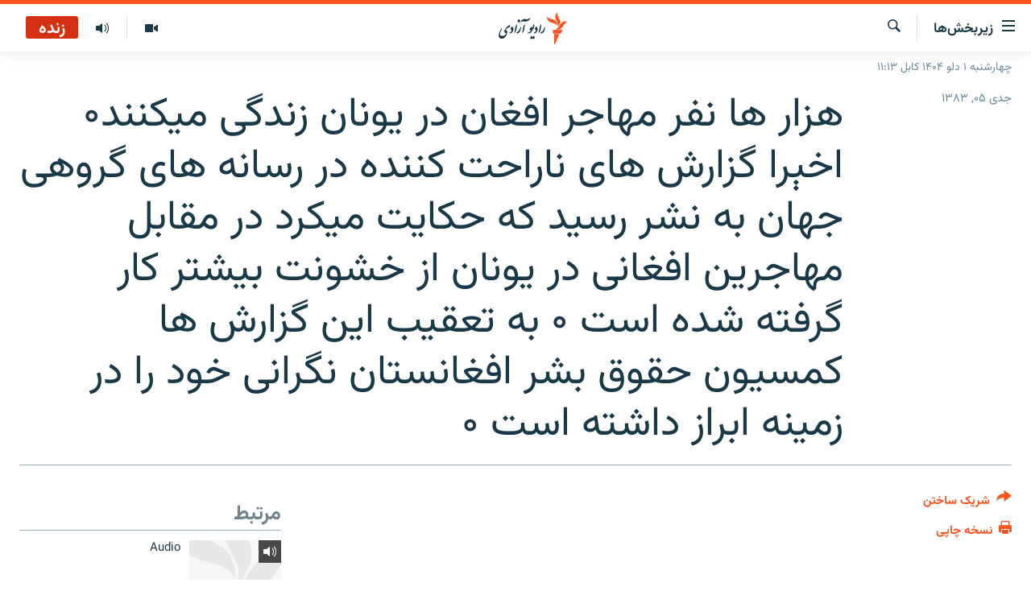

--- FILE ---
content_type: text/html; charset=utf-8
request_url: https://da.azadiradio.com/a/1689660.html
body_size: 10236
content:

<!DOCTYPE html>
<html lang="prs" dir="rtl" class="no-js">
<head>
<link href="/Content/responsive/RFE/prs-AF/RFE-prs-AF.css?&amp;av=0.0.0.0&amp;cb=370" rel="stylesheet"/>
<script src="https://tags.azadiradio.com/rferl-pangea/prod/utag.sync.js"></script> <script type='text/javascript' src='https://www.youtube.com/iframe_api' async></script>
<link rel="manifest" href="/manifest.json">
<script type="text/javascript">
//a general 'js' detection, must be on top level in <head>, due to CSS performance
document.documentElement.className = "js";
var cacheBuster = "370";
var appBaseUrl = "/";
var imgEnhancerBreakpoints = [0, 144, 256, 408, 650, 1023, 1597];
var isLoggingEnabled = false;
var isPreviewPage = false;
var isLivePreviewPage = false;
if (!isPreviewPage) {
window.RFE = window.RFE || {};
window.RFE.cacheEnabledByParam = window.location.href.indexOf('nocache=1') === -1;
const url = new URL(window.location.href);
const params = new URLSearchParams(url.search);
// Remove the 'nocache' parameter
params.delete('nocache');
// Update the URL without the 'nocache' parameter
url.search = params.toString();
window.history.replaceState(null, '', url.toString());
} else {
window.addEventListener('load', function() {
const links = window.document.links;
for (let i = 0; i < links.length; i++) {
links[i].href = '#';
links[i].target = '_self';
}
})
}
var pwaEnabled = true;
var swCacheDisabled;
</script>
<meta charset="utf-8" />
<title>هزار ها نفر مهاجر افغان در يونان زندگى ميكنند۰ اخېرا گزارش هاى ناراحت كننده در رسانه هاى گروهى جهان به نشر رسيد كه حكايت ميكرد در مقابل مهاجرين افغانى در يونان از خشونت بيشتر كار گرفته شده است ۰ به تعقيب اين گزارش ها كمسيون حقوق بشر افغانستان نگرانى خود را در زمينه ابراز داشته است ۰</title>
<meta name="description" content="" />
<meta name="keywords" content="" />
<meta name="viewport" content="width=device-width, initial-scale=1.0" />
<meta http-equiv="X-UA-Compatible" content="IE=edge" />
<meta name="robots" content="max-image-preview:large"><meta property="fb:pages" content="346344192125581" />
<meta name="facebook-domain-verification" content="72q9zc0rh3weccn14lsylehoomw3mr" />
<link href="https://da.azadiradio.com/a/1689660.html" rel="canonical" />
<meta name="apple-mobile-web-app-title" content="رادیو آزادی" />
<meta name="apple-mobile-web-app-status-bar-style" content="black" />
<meta name="apple-itunes-app" content="app-id=475986784, app-argument=//1689660.rtl" />
<meta content="هزار ها نفر مهاجر افغان در يونان زندگى ميكنند۰ اخېرا گزارش هاى ناراحت كننده در رسانه هاى گروهى جهان به نشر رسيد كه حكايت ميكرد در مقابل مهاجرين افغانى در يونان از خشونت بيشتر كار گرفته شده است ۰ به تعقيب اين گزارش ها كمسيون حقوق بشر افغانستان نگرانى خود را در زمينه ابراز داشته است ۰" property="og:title" />
<meta content="article" property="og:type" />
<meta content="https://da.azadiradio.com/a/1689660.html" property="og:url" />
<meta content="رادیو آزادی" property="og:site_name" />
<meta content="https://www.facebook.com/AzadiR/" property="article:publisher" />
<meta content="https://da.azadiradio.com/Content/responsive/RFE/prs-AF/img/top_logo_news.png" property="og:image" />
<meta content="1200" property="og:image:width" />
<meta content="675" property="og:image:height" />
<meta content="site logo" property="og:image:alt" />
<meta content="1291222670903342" property="fb:app_id" />
<meta content="summary_large_image" name="twitter:card" />
<meta content="@RadioAzadi" name="twitter:site" />
<meta content="https://da.azadiradio.com/Content/responsive/RFE/prs-AF/img/top_logo_news.png" name="twitter:image" />
<meta content="هزار ها نفر مهاجر افغان در يونان زندگى ميكنند۰ اخېرا گزارش هاى ناراحت كننده در رسانه هاى گروهى جهان به نشر رسيد كه حكايت ميكرد در مقابل مهاجرين افغانى در يونان از خشونت بيشتر كار گرفته شده است ۰ به تعقيب اين گزارش ها كمسيون حقوق بشر افغانستان نگرانى خود را در زمينه ابراز داشته است ۰" name="twitter:title" />
<meta content="" name="twitter:description" />
<link rel="amphtml" href="https://da.azadiradio.com/amp/1689660.html" />
<script type="application/ld+json">{"articleSection":"","isAccessibleForFree":true,"headline":"هزار ها نفر مهاجر افغان در يونان زندگى ميكنند۰ اخېرا گزارش هاى ناراحت كننده در رسانه هاى گروهى جهان به...","inLanguage":"prs-AF","keywords":"","author":{"@type":"Person","name":"رادیو آزادی"},"datePublished":"2004-12-25 16:35:00Z","dateModified":"2009-05-12 11:28:18Z","publisher":{"logo":{"width":512,"height":220,"@type":"ImageObject","url":"https://da.azadiradio.com/Content/responsive/RFE/prs-AF/img/logo.png"},"@type":"NewsMediaOrganization","url":"https://da.azadiradio.com","sameAs":["https://facebook.com/Azadir","https://twitter.com/DaRadioAzadi","https://www.youtube.com/user/Azadiradio","https://www.instagram.com/radioazadi_da/","https://wa.me/message/TIIEK3OK3G73I1"],"name":"رادیو آزادی","alternateName":""},"@context":"https://schema.org","@type":"NewsArticle","mainEntityOfPage":"https://da.azadiradio.com/a/1689660.html","url":"https://da.azadiradio.com/a/1689660.html","description":"","image":{"width":1080,"height":608,"@type":"ImageObject","url":"https://gdb.rferl.org/00000000-0000-0000-0000-000000000000_w1080_h608.gif"},"name":"هزار ها نفر مهاجر افغان در يونان زندگى ميكنند۰ اخېرا گزارش هاى ناراحت كننده در رسانه هاى گروهى جهان به نشر رسيد كه حكايت ميكرد در مقابل مهاجرين افغانى در يونان از خشونت بيشتر كار گرفته شده است ۰ به تعقيب اين گزارش ها كمسيون حقوق بشر افغانستان نگرانى خود را در زمينه ابراز داشته است ۰"}</script>
<script src="/Scripts/responsive/infographics.b?v=dVbZ-Cza7s4UoO3BqYSZdbxQZVF4BOLP5EfYDs4kqEo1&amp;av=0.0.0.0&amp;cb=370"></script>
<script src="/Scripts/responsive/loader.b?v=Q26XNwrL6vJYKjqFQRDnx01Lk2pi1mRsuLEaVKMsvpA1&amp;av=0.0.0.0&amp;cb=370"></script>
<link rel="icon" type="image/svg+xml" href="/Content/responsive/RFE/img/webApp/favicon.svg" />
<link rel="alternate icon" href="/Content/responsive/RFE/img/webApp/favicon.ico" />
<link rel="mask-icon" color="#ea6903" href="/Content/responsive/RFE/img/webApp/favicon_safari.svg" />
<link rel="apple-touch-icon" sizes="152x152" href="/Content/responsive/RFE/img/webApp/ico-152x152.png" />
<link rel="apple-touch-icon" sizes="144x144" href="/Content/responsive/RFE/img/webApp/ico-144x144.png" />
<link rel="apple-touch-icon" sizes="114x114" href="/Content/responsive/RFE/img/webApp/ico-114x114.png" />
<link rel="apple-touch-icon" sizes="72x72" href="/Content/responsive/RFE/img/webApp/ico-72x72.png" />
<link rel="apple-touch-icon-precomposed" href="/Content/responsive/RFE/img/webApp/ico-57x57.png" />
<link rel="icon" sizes="192x192" href="/Content/responsive/RFE/img/webApp/ico-192x192.png" />
<link rel="icon" sizes="128x128" href="/Content/responsive/RFE/img/webApp/ico-128x128.png" />
<meta name="msapplication-TileColor" content="#ffffff" />
<meta name="msapplication-TileImage" content="/Content/responsive/RFE/img/webApp/ico-144x144.png" />
<link rel="preload" href="/Content/responsive/fonts/Vazirmatn-Regular.woff2" type="font/woff2" as="font" crossorigin="anonymous" />
<link rel="alternate" type="application/rss+xml" title="RFE/RL - Top Stories [RSS]" href="/api/" />
<link rel="sitemap" type="application/rss+xml" href="/sitemap.xml" />
</head>
<body class=" nav-no-loaded cc_theme pg-article print-lay-article js-category-to-nav nojs-images date-time-enabled">
<script type="text/javascript" >
var analyticsData = {url:"https://da.azadiradio.com/a/1689660.html",property_id:"433",article_uid:"1689660",page_title:"هزار ها نفر مهاجر افغان در يونان زندگى ميكنند۰ اخېرا گزارش هاى ناراحت كننده در رسانه هاى گروهى جهان به نشر رسيد كه حكايت ميكرد در مقابل مهاجرين افغانى در يونان از خشونت بيشتر كار گرفته شده است ۰ به تعقيب اين گزارش ها كمسيون حقوق بشر افغانستان نگرانى خود را در زمينه ابراز داشته است ۰",page_type:"article",content_type:"article",subcontent_type:"article",last_modified:"2009-05-12 11:28:18Z",pub_datetime:"2004-12-25 16:35:00Z",pub_year:"2004",pub_month:"12",pub_day:"25",pub_hour:"16",pub_weekday:"Saturday",section:"article",english_section:"",byline:"",categories:"",domain:"da.azadiradio.com",language:"Dari",language_service:"RFERL Afghanistan - Dari",platform:"web",copied:"no",copied_article:"",copied_title:"",runs_js:"Yes",cms_release:"8.44.0.0.370",enviro_type:"prod",slug:"",entity:"RFE",short_language_service:"AFDA",platform_short:"W",page_name:"هزار ها نفر مهاجر افغان در يونان زندگى ميكنند۰ اخېرا گزارش هاى ناراحت كننده در رسانه هاى گروهى جهان به نشر رسيد كه حكايت ميكرد در مقابل مهاجرين افغانى در يونان از خشونت بيشتر كار گرفته شده است ۰ به تعقيب اين گزارش ها كمسيون حقوق بشر افغانستان نگرانى خود را در زمينه ابراز داشته است ۰"};
</script>
<noscript><iframe src="https://www.googletagmanager.com/ns.html?id=GTM-WXZBPZ" height="0" width="0" style="display:none;visibility:hidden"></iframe></noscript><script type="text/javascript" data-cookiecategory="analytics">
var gtmEventObject = Object.assign({}, analyticsData, {event: 'page_meta_ready'});window.dataLayer = window.dataLayer || [];window.dataLayer.push(gtmEventObject);
if (top.location === self.location) { //if not inside of an IFrame
var renderGtm = "true";
if (renderGtm === "true") {
(function(w,d,s,l,i){w[l]=w[l]||[];w[l].push({'gtm.start':new Date().getTime(),event:'gtm.js'});var f=d.getElementsByTagName(s)[0],j=d.createElement(s),dl=l!='dataLayer'?'&l='+l:'';j.async=true;j.src='//www.googletagmanager.com/gtm.js?id='+i+dl;f.parentNode.insertBefore(j,f);})(window,document,'script','dataLayer','GTM-WXZBPZ');
}
}
</script>
<!--Analytics tag js version start-->
<script type="text/javascript" data-cookiecategory="analytics">
var utag_data = Object.assign({}, analyticsData, {});
if(typeof(TealiumTagFrom)==='function' && typeof(TealiumTagSearchKeyword)==='function') {
var utag_from=TealiumTagFrom();var utag_searchKeyword=TealiumTagSearchKeyword();
if(utag_searchKeyword!=null && utag_searchKeyword!=='' && utag_data["search_keyword"]==null) utag_data["search_keyword"]=utag_searchKeyword;if(utag_from!=null && utag_from!=='') utag_data["from"]=TealiumTagFrom();}
if(window.top!== window.self&&utag_data.page_type==="snippet"){utag_data.page_type = 'iframe';}
try{if(window.top!==window.self&&window.self.location.hostname===window.top.location.hostname){utag_data.platform = 'self-embed';utag_data.platform_short = 'se';}}catch(e){if(window.top!==window.self&&window.self.location.search.includes("platformType=self-embed")){utag_data.platform = 'cross-promo';utag_data.platform_short = 'cp';}}
(function(a,b,c,d){ a="https://tags.azadiradio.com/rferl-pangea/prod/utag.js"; b=document;c="script";d=b.createElement(c);d.src=a;d.type="text/java"+c;d.async=true; a=b.getElementsByTagName(c)[0];a.parentNode.insertBefore(d,a); })();
</script>
<!--Analytics tag js version end-->
<!-- Analytics tag management NoScript -->
<noscript>
<img style="position: absolute; border: none;" src="https://ssc.azadiradio.com/b/ss/bbgprod,bbgentityrferl/1/G.4--NS/857197852?pageName=rfe%3aafda%3aw%3aarticle%3a%d9%87%d8%b2%d8%a7%d8%b1%20%d9%87%d8%a7%20%d9%86%d9%81%d8%b1%20%d9%85%d9%87%d8%a7%d8%ac%d8%b1%20%d8%a7%d9%81%d8%ba%d8%a7%d9%86%20%d8%af%d8%b1%20%d9%8a%d9%88%d9%86%d8%a7%d9%86%20%d8%b2%d9%86%d8%af%da%af%d9%89%20%d9%85%d9%8a%d9%83%d9%86%d9%86%d8%af%db%b0%20%d8%a7%d8%ae%db%90%d8%b1%d8%a7%20%da%af%d8%b2%d8%a7%d8%b1%d8%b4%20%d9%87%d8%a7%d9%89%20%d9%86%d8%a7%d8%b1%d8%a7%d8%ad%d8%aa%20%d9%83%d9%86%d9%86%d8%af%d9%87%20%d8%af%d8%b1%20%d8%b1%d8%b3%d8%a7%d9%86%d9%87%20%d9%87%d8%a7%d9%89%20%da%af%d8%b1%d9%88%d9%87%d9%89%20%20%d8%ac%d9%87%d8%a7%d9%86%20%d8%a8%d9%87%20%d9%86%d8%b4%d8%b1%20%d8%b1%d8%b3%d9%8a%d8%af%20%d9%83%d9%87%20%20%d8%ad%d9%83%d8%a7%d9%8a%d8%aa%20%d9%85%d9%8a%d9%83%d8%b1%d8%af%20%d8%af%d8%b1%20%d9%85%d9%82%d8%a7%d8%a8%d9%84%20%d9%85%d9%87%d8%a7%d8%ac%d8%b1%d9%8a%d9%86%20%d8%a7%d9%81%d8%ba%d8%a7%d9%86%d9%89%20%d8%af%d8%b1%20%d9%8a%d9%88%d9%86%d8%a7%d9%86%20%d8%a7%d8%b2%20%d8%ae%d8%b4%d9%88%d9%86%d8%aa%20%d8%a8%d9%8a%d8%b4%d8%aa%d8%b1%20%d9%83%d8%a7%d8%b1%20%da%af%d8%b1%d9%81%d8%aa%d9%87%20%d8%b4%d8%af%d9%87%20%d8%a7%d8%b3%d8%aa%20%db%b0%20%d8%a8%d9%87%20%d8%aa%d8%b9%d9%82%d9%8a%d8%a8%20%d8%a7%d9%8a%d9%86%20%da%af%d8%b2%d8%a7%d8%b1%d8%b4%20%d9%87%d8%a7%20%d9%83%d9%85%d8%b3%d9%8a%d9%88%d9%86%20%d8%ad%d9%82%d9%88%d9%82%20%d8%a8%d8%b4%d8%b1%20%d8%a7%d9%81%d8%ba%d8%a7%d9%86%d8%b3%d8%aa%d8%a7%d9%86%20%d9%86%da%af%d8%b1%d8%a7%d9%86%d9%89%20%d8%ae%d9%88%d8%af%20%d8%b1%d8%a7%20%d8%af%d8%b1%20%d8%b2%d9%85%d9%8a%d9%86%d9%87%20%d8%a7%d8%a8%d8%b1%d8%a7%d8%b2%20%d8%af%d8%a7%d8%b4%d8%aa%d9%87%20%d8%a7%d8%b3%d8%aa%20%db%b0&amp;c6=%d9%87%d8%b2%d8%a7%d8%b1%20%d9%87%d8%a7%20%d9%86%d9%81%d8%b1%20%d9%85%d9%87%d8%a7%d8%ac%d8%b1%20%d8%a7%d9%81%d8%ba%d8%a7%d9%86%20%d8%af%d8%b1%20%d9%8a%d9%88%d9%86%d8%a7%d9%86%20%d8%b2%d9%86%d8%af%da%af%d9%89%20%d9%85%d9%8a%d9%83%d9%86%d9%86%d8%af%db%b0%20%d8%a7%d8%ae%db%90%d8%b1%d8%a7%20%da%af%d8%b2%d8%a7%d8%b1%d8%b4%20%d9%87%d8%a7%d9%89%20%d9%86%d8%a7%d8%b1%d8%a7%d8%ad%d8%aa%20%d9%83%d9%86%d9%86%d8%af%d9%87%20%d8%af%d8%b1%20%d8%b1%d8%b3%d8%a7%d9%86%d9%87%20%d9%87%d8%a7%d9%89%20%da%af%d8%b1%d9%88%d9%87%d9%89%20%20%d8%ac%d9%87%d8%a7%d9%86%20%d8%a8%d9%87%20%d9%86%d8%b4%d8%b1%20%d8%b1%d8%b3%d9%8a%d8%af%20%d9%83%d9%87%20%20%d8%ad%d9%83%d8%a7%d9%8a%d8%aa%20%d9%85%d9%8a%d9%83%d8%b1%d8%af%20%d8%af%d8%b1%20%d9%85%d9%82%d8%a7%d8%a8%d9%84%20%d9%85%d9%87%d8%a7%d8%ac%d8%b1%d9%8a%d9%86%20%d8%a7%d9%81%d8%ba%d8%a7%d9%86%d9%89%20%d8%af%d8%b1%20%d9%8a%d9%88%d9%86%d8%a7%d9%86%20%d8%a7%d8%b2%20%d8%ae%d8%b4%d9%88%d9%86%d8%aa%20%d8%a8%d9%8a%d8%b4%d8%aa%d8%b1%20%d9%83%d8%a7%d8%b1%20%da%af%d8%b1%d9%81%d8%aa%d9%87%20%d8%b4%d8%af%d9%87%20%d8%a7%d8%b3%d8%aa%20%db%b0%20%d8%a8%d9%87%20%d8%aa%d8%b9%d9%82%d9%8a%d8%a8%20%d8%a7%d9%8a%d9%86%20%da%af%d8%b2%d8%a7%d8%b1%d8%b4%20%d9%87%d8%a7%20%d9%83%d9%85%d8%b3%d9%8a%d9%88%d9%86%20%d8%ad%d9%82%d9%88%d9%82%20%d8%a8%d8%b4%d8%b1%20%d8%a7%d9%81%d8%ba%d8%a7%d9%86%d8%b3%d8%aa%d8%a7%d9%86%20%d9%86%da%af%d8%b1%d8%a7%d9%86%d9%89%20%d8%ae%d9%88%d8%af%20%d8%b1%d8%a7%20%d8%af%d8%b1%20%d8%b2%d9%85%d9%8a%d9%86%d9%87%20%d8%a7%d8%a8%d8%b1%d8%a7%d8%b2%20%d8%af%d8%a7%d8%b4%d8%aa%d9%87%20%d8%a7%d8%b3%d8%aa%20%db%b0&amp;v36=8.44.0.0.370&amp;v6=D=c6&amp;g=https%3a%2f%2fda.azadiradio.com%2fa%2f1689660.html&amp;c1=D=g&amp;v1=D=g&amp;events=event1,event52&amp;c16=rferl%20afghanistan%20-%20dari&amp;v16=D=c16&amp;ch=article&amp;c15=dari&amp;v15=D=c15&amp;c4=article&amp;v4=D=c4&amp;c14=1689660&amp;v14=D=c14&amp;v20=no&amp;c17=web&amp;v17=D=c17&amp;mcorgid=518abc7455e462b97f000101%40adobeorg&amp;server=da.azadiradio.com&amp;pageType=D=c4&amp;ns=bbg&amp;v29=D=server&amp;v25=rfe&amp;v30=433&amp;v105=D=User-Agent " alt="analytics" width="1" height="1" /></noscript>
<!-- End of Analytics tag management NoScript -->
<!--*** Accessibility links - For ScreenReaders only ***-->
<section>
<div class="sr-only">
<h2>لینک‌های قابل دسترسی</h2>
<ul>
<li><a href="#content" data-disable-smooth-scroll="1">بازگشت به متن اصلی</a></li>
<li><a href="#navigation" data-disable-smooth-scroll="1">بازگشت به منوی اصلی</a></li>
<li><a href="#txtHeaderSearch" data-disable-smooth-scroll="1">مراجعه به صفحه جستجو</a></li>
</ul>
</div>
</section>
<div dir="rtl">
<div id="page">
<aside>
<div class="c-lightbox overlay-modal">
<div class="c-lightbox__intro">
<h2 class="c-lightbox__intro-title"></h2>
<button class="btn btn--rounded c-lightbox__btn c-lightbox__intro-next" title="بعدی">
<span class="ico ico--rounded ico-chevron-forward"></span>
<span class="sr-only">بعدی</span>
</button>
</div>
<div class="c-lightbox__nav">
<button class="btn btn--rounded c-lightbox__btn c-lightbox__btn--close" title="ببندید">
<span class="ico ico--rounded ico-close"></span>
<span class="sr-only">ببندید</span>
</button>
<button class="btn btn--rounded c-lightbox__btn c-lightbox__btn--prev" title="قبلی">
<span class="ico ico--rounded ico-chevron-backward"></span>
<span class="sr-only">قبلی</span>
</button>
<button class="btn btn--rounded c-lightbox__btn c-lightbox__btn--next" title="بعدی">
<span class="ico ico--rounded ico-chevron-forward"></span>
<span class="sr-only">بعدی</span>
</button>
</div>
<div class="c-lightbox__content-wrap">
<figure class="c-lightbox__content">
<span class="c-spinner c-spinner--lightbox">
<img src="/Content/responsive/img/player-spinner.png"
alt="please wait"
title="please wait" />
</span>
<div class="c-lightbox__img">
<div class="thumb">
<img src="" alt="" />
</div>
</div>
<figcaption>
<div class="c-lightbox__info c-lightbox__info--foot">
<span class="c-lightbox__counter"></span>
<span class="caption c-lightbox__caption"></span>
</div>
</figcaption>
</figure>
</div>
<div class="hidden">
<div class="content-advisory__box content-advisory__box--lightbox">
<span class="content-advisory__box-text">This image contains sensitive content which some people may find offensive or disturbing.</span>
<button class="btn btn--transparent content-advisory__box-btn m-t-md" value="text" type="button">
<span class="btn__text">
Click to reveal
</span>
</button>
</div>
</div>
</div>
<div class="print-dialogue">
<div class="container">
<h3 class="print-dialogue__title section-head">گزینه‌های نسخه چاپی</h3>
<div class="print-dialogue__opts">
<ul class="print-dialogue__opt-group">
<li class="form__group form__group--checkbox">
<input class="form__check " id="checkboxImages" name="checkboxImages" type="checkbox" checked="checked" />
<label for="checkboxImages" class="form__label m-t-md">تصاویر</label>
</li>
<li class="form__group form__group--checkbox">
<input class="form__check " id="checkboxMultimedia" name="checkboxMultimedia" type="checkbox" checked="checked" />
<label for="checkboxMultimedia" class="form__label m-t-md">مولتی میدیا</label>
</li>
</ul>
<ul class="print-dialogue__opt-group">
<li class="form__group form__group--checkbox">
<input class="form__check " id="checkboxEmbedded" name="checkboxEmbedded" type="checkbox" checked="checked" />
<label for="checkboxEmbedded" class="form__label m-t-md">محتوای جاگذاری شده</label>
</li>
<li class="form__group form__group--checkbox">
<input class="form__check " id="checkboxComments" name="checkboxComments" type="checkbox" />
<label for="checkboxComments" class="form__label m-t-md">نظریات کاربران</label>
</li>
</ul>
</div>
<div class="print-dialogue__buttons">
<button class="btn btn--secondary close-button" type="button" title="لغو">
<span class="btn__text ">لغو</span>
</button>
<button class="btn btn-cust-print m-l-sm" type="button" title="نسخه چاپی">
<span class="btn__text ">نسخه چاپی</span>
</button>
</div>
</div>
</div>
<div class="ctc-message pos-fix">
<div class="ctc-message__inner">لینک در حافظه مؤقت دستگاه ذخیره شده‌است</div>
</div>
</aside>
<div class="hdr-20 hdr-20--big">
<div class="hdr-20__inner">
<div class="hdr-20__max pos-rel">
<div class="hdr-20__side hdr-20__side--primary d-flex">
<label data-for="main-menu-ctrl" data-switcher-trigger="true" data-switch-target="main-menu-ctrl" class="burger hdr-trigger pos-rel trans-trigger" data-trans-evt="click" data-trans-id="menu">
<span class="ico ico-close hdr-trigger__ico hdr-trigger__ico--close burger__ico burger__ico--close"></span>
<span class="ico ico-menu hdr-trigger__ico hdr-trigger__ico--open burger__ico burger__ico--open"></span>
<span class="burger__label">زیربخش‌ها</span>
</label>
<div class="menu-pnl pos-fix trans-target" data-switch-target="main-menu-ctrl" data-trans-id="menu">
<div class="menu-pnl__inner">
<nav class="main-nav menu-pnl__item menu-pnl__item--first">
<ul class="main-nav__list accordeon" data-analytics-tales="false" data-promo-name="link" data-location-name="nav,secnav">
<li class="main-nav__item">
<a class="main-nav__item-name main-nav__item-name--link" href="/" title="صفحه نخست" >صفحه نخست</a>
</li>
<li class="main-nav__item accordeon__item" data-switch-target="menu-item-580">
<label class="main-nav__item-name main-nav__item-name--label accordeon__control-label" data-switcher-trigger="true" data-for="menu-item-580">
گزارش‌ها
<span class="ico ico-chevron-down main-nav__chev"></span>
</label>
<div class="main-nav__sub-list">
<a class="main-nav__item-name main-nav__item-name--link main-nav__item-name--sub" href="/z/2202" title="افغانستان" data-item-name="Afghanistan" >افغانستان</a>
<a class="main-nav__item-name main-nav__item-name--link main-nav__item-name--sub" href="/z/2203" title="منطقه" data-item-name="Region" >منطقه</a>
<a class="main-nav__item-name main-nav__item-name--link main-nav__item-name--sub" href="/z/3676" title="شرق میانه" data-item-name="middle_east" >شرق میانه</a>
<a class="main-nav__item-name main-nav__item-name--link main-nav__item-name--sub" href="/z/2211" title="جهان" data-item-name="World_Reports" >جهان</a>
</div>
</li>
<li class="main-nav__item accordeon__item" data-switch-target="menu-item-596">
<label class="main-nav__item-name main-nav__item-name--label accordeon__control-label" data-switcher-trigger="true" data-for="menu-item-596">
خبرها
<span class="ico ico-chevron-down main-nav__chev"></span>
</label>
<div class="main-nav__sub-list">
<a class="main-nav__item-name main-nav__item-name--link main-nav__item-name--sub" href="/z/2118" title="افغانستان" data-item-name="local_news" >افغانستان</a>
<a class="main-nav__item-name main-nav__item-name--link main-nav__item-name--sub" href="/z/2119" title="جهان" data-item-name="international_news" >جهان</a>
</div>
</li>
<li class="main-nav__item">
<a class="main-nav__item-name main-nav__item-name--link" href="/z/2284" title="مصاحبه‌ها" data-item-name="Interviews" >مصاحبه‌ها</a>
</li>
<li class="main-nav__item">
<a class="main-nav__item-name main-nav__item-name--link" href="/z/2117" title="برنامه‌ها" data-item-name="Weekly_program" >برنامه‌ها</a>
</li>
<li class="main-nav__item">
<a class="main-nav__item-name main-nav__item-name--link" href="/z/2679" title="مجموعه تصویری" data-item-name="Gallery" >مجموعه تصویری</a>
</li>
<li class="main-nav__item">
<a class="main-nav__item-name main-nav__item-name--link" href="/p/5074.html" title="ورزش" data-item-name="sport-responsive" >ورزش</a>
</li>
<li class="main-nav__item">
<a class="main-nav__item-name main-nav__item-name--link" href="/p/5073.html" title="بحران مهاجرت" data-item-name="immigration-crisis-responce" >بحران مهاجرت</a>
</li>
<li class="main-nav__item">
<a class="main-nav__item-name main-nav__item-name--link" href="/p/7554.html" title="&#39;کووید-۱۹&#39;" data-item-name="coronavirus" >&#39;کووید-۱۹&#39;</a>
</li>
<li class="main-nav__item">
<a class="main-nav__item-name main-nav__item-name--link" href="https://da.azadiradio.mobi/p/4325.html" title="تماس" >تماس</a>
</li>
<li class="main-nav__item">
<a class="main-nav__item-name main-nav__item-name--link" href="https://da.azadiradio.com/schedule/radio/61#live-now" title="جدول نشرات" >جدول نشرات</a>
</li>
</ul>
</nav>
<div class="menu-pnl__item">
<a href="https://pa.azadiradio.com" class="menu-pnl__item-link" alt="صفحه پشتو">صفحه پشتو</a>
<a href="https://gandhara.rferl.org" class="menu-pnl__item-link" alt="Azadi English">Azadi English</a>
</div>
<div class="menu-pnl__item menu-pnl__item--social">
<h5 class="menu-pnl__sub-head">به ما بپیوندید</h5>
<a href="https://facebook.com/Azadir" title="ما را در فیس‌بوک تعقیب کنید" data-analytics-text="follow_on_facebook" class="btn btn--rounded btn--social-inverted menu-pnl__btn js-social-btn btn-facebook" target="_blank" rel="noopener">
<span class="ico ico-facebook-alt ico--rounded"></span>
</a>
<a href="https://twitter.com/DaRadioAzadi" title="ما را در تویتر تعقیب کنید" data-analytics-text="follow_on_twitter" class="btn btn--rounded btn--social-inverted menu-pnl__btn js-social-btn btn-twitter" target="_blank" rel="noopener">
<span class="ico ico-twitter ico--rounded"></span>
</a>
<a href="https://www.youtube.com/user/Azadiradio" title="ما را در یوتیوب تعقیب کنید" data-analytics-text="follow_on_youtube" class="btn btn--rounded btn--social-inverted menu-pnl__btn js-social-btn btn-youtube" target="_blank" rel="noopener">
<span class="ico ico-youtube ico--rounded"></span>
</a>
<a href="https://www.instagram.com/radioazadi_da/" title="ما را در انستاگرام تعقیب کنید" data-analytics-text="follow_on_instagram" class="btn btn--rounded btn--social-inverted menu-pnl__btn js-social-btn btn-instagram" target="_blank" rel="noopener">
<span class="ico ico-instagram ico--rounded"></span>
</a>
</div>
<div class="menu-pnl__item">
<a href="/navigation/allsites" class="menu-pnl__item-link">
<span class="ico ico-languages "></span>
همۀ سایت‌های رادیو آزادی/ رادیو اروپای آزاد
</a>
</div>
</div>
</div>
<label data-for="top-search-ctrl" data-switcher-trigger="true" data-switch-target="top-search-ctrl" class="top-srch-trigger hdr-trigger">
<span class="ico ico-close hdr-trigger__ico hdr-trigger__ico--close top-srch-trigger__ico top-srch-trigger__ico--close"></span>
<span class="ico ico-search hdr-trigger__ico hdr-trigger__ico--open top-srch-trigger__ico top-srch-trigger__ico--open"></span>
</label>
<div class="srch-top srch-top--in-header" data-switch-target="top-search-ctrl">
<div class="container">
<form action="/s" class="srch-top__form srch-top__form--in-header" id="form-topSearchHeader" method="get" role="search"><label for="txtHeaderSearch" class="sr-only">جستجو</label>
<input type="text" id="txtHeaderSearch" name="k" placeholder="جستجو ..." accesskey="s" value="" class="srch-top__input analyticstag-event" onkeydown="if (event.keyCode === 13) { FireAnalyticsTagEventOnSearch('search', $dom.get('#txtHeaderSearch')[0].value) }" />
<button title="جستجو" type="submit" class="btn btn--top-srch analyticstag-event" onclick="FireAnalyticsTagEventOnSearch('search', $dom.get('#txtHeaderSearch')[0].value) ">
<span class="ico ico-search"></span>
</button></form>
</div>
</div>
<a href="/" class="main-logo-link">
<img src="/Content/responsive/RFE/prs-AF/img/logo-compact.svg" class="main-logo main-logo--comp" alt="site logo">
<img src="/Content/responsive/RFE/prs-AF/img/logo.svg" class="main-logo main-logo--big" alt="site logo">
</a>
</div>
<div class="hdr-20__side hdr-20__side--secondary d-flex">
<a href="/z/2117" title="برنامه‌های هفته‌وار" class="hdr-20__secondary-item" data-item-name="audio">
<span class="ico ico-audio hdr-20__secondary-icon"></span>
</a>
<a href="/z/2679" title="تصویر" class="hdr-20__secondary-item" data-item-name="video">
<span class="ico ico-video hdr-20__secondary-icon"></span>
</a>
<a href="/s" title="جستجو" class="hdr-20__secondary-item hdr-20__secondary-item--search" data-item-name="search">
<span class="ico ico-search hdr-20__secondary-icon hdr-20__secondary-icon--search"></span>
</a>
<div class="hdr-20__secondary-item live-b-drop">
<div class="live-b-drop__off">
<a href="/live/audio/61" class="live-b-drop__link" title="زنده" data-item-name="live">
<span class="badge badge--live-btn badge--live">
زنده
</span>
</a>
</div>
<div class="live-b-drop__on hidden">
<label data-for="live-ctrl" data-switcher-trigger="true" data-switch-target="live-ctrl" class="live-b-drop__label pos-rel">
<span class="badge badge--live badge--live-btn">
زنده
</span>
<span class="ico ico-close live-b-drop__label-ico live-b-drop__label-ico--close"></span>
</label>
<div class="live-b-drop__panel" id="targetLivePanelDiv" data-switch-target="live-ctrl"></div>
</div>
</div>
<div class="srch-bottom">
<form action="/s" class="srch-bottom__form d-flex" id="form-bottomSearch" method="get" role="search"><label for="txtSearch" class="sr-only">جستجو</label>
<input type="search" id="txtSearch" name="k" placeholder="جستجو ..." accesskey="s" value="" class="srch-bottom__input analyticstag-event" onkeydown="if (event.keyCode === 13) { FireAnalyticsTagEventOnSearch('search', $dom.get('#txtSearch')[0].value) }" />
<button title="جستجو" type="submit" class="btn btn--bottom-srch analyticstag-event" onclick="FireAnalyticsTagEventOnSearch('search', $dom.get('#txtSearch')[0].value) ">
<span class="ico ico-search"></span>
</button></form>
</div>
</div>
<img src="/Content/responsive/RFE/prs-AF/img/logo-print.gif" class="logo-print" alt="site logo">
<img src="/Content/responsive/RFE/prs-AF/img/logo-print_color.png" class="logo-print logo-print--color" alt="site logo">
</div>
</div>
</div>
<script>
if (document.body.className.indexOf('pg-home') > -1) {
var nav2In = document.querySelector('.hdr-20__inner');
var nav2Sec = document.querySelector('.hdr-20__side--secondary');
var secStyle = window.getComputedStyle(nav2Sec);
if (nav2In && window.pageYOffset < 150 && secStyle['position'] !== 'fixed') {
nav2In.classList.add('hdr-20__inner--big')
}
}
</script>
<div class="c-hlights c-hlights--breaking c-hlights--no-item" data-hlight-display="mobile,desktop">
<div class="c-hlights__wrap container p-0">
<div class="c-hlights__nav">
<a role="button" href="#" title="قبلی">
<span class="ico ico-chevron-backward m-0"></span>
<span class="sr-only">قبلی</span>
</a>
<a role="button" href="#" title="بعدی">
<span class="ico ico-chevron-forward m-0"></span>
<span class="sr-only">بعدی</span>
</a>
</div>
<span class="c-hlights__label">
<span class="">خبر تازه</span>
<span class="switcher-trigger">
<label data-for="more-less-1" data-switcher-trigger="true" class="switcher-trigger__label switcher-trigger__label--more p-b-0" title="بیشتر ببینید ...">
<span class="ico ico-chevron-down"></span>
</label>
<label data-for="more-less-1" data-switcher-trigger="true" class="switcher-trigger__label switcher-trigger__label--less p-b-0" title="موارد کمتر">
<span class="ico ico-chevron-up"></span>
</label>
</span>
</span>
<ul class="c-hlights__items switcher-target" data-switch-target="more-less-1">
</ul>
</div>
</div> <div class="date-time-area ">
<div class="container">
<span class="date-time">
چهارشنبه ۱ دلو ۱۴۰۴ کابل ۱۱:۱۳
</span>
</div>
</div>
<div id="content">
<main class="container">
<div class="hdr-container">
<div class="row">
<div class="col-category col-xs-12 col-md-2 pull-left"></div><div class="col-title col-xs-12 col-md-10 pull-right"> <h1 class="title pg-title">
هزار ها نفر مهاجر افغان در يونان زندگى ميكنند۰ اخېرا گزارش هاى ناراحت كننده در رسانه هاى گروهى جهان به نشر رسيد كه حكايت ميكرد در مقابل مهاجرين افغانى در يونان از خشونت بيشتر كار گرفته شده است ۰ به تعقيب اين گزارش ها كمسيون حقوق بشر افغانستان نگرانى خود را در زمينه ابراز داشته است ۰
</h1>
</div><div class="col-publishing-details col-xs-12 col-sm-12 col-md-2 pull-left"> <div class="publishing-details ">
<div class="published">
<span class="date" >
<time pubdate="pubdate" datetime="2004-12-25T21:05:00+04:30">
جدی ۰۵, ۱۳۸۳
</time>
</span>
</div>
</div>
</div><div class="col-lg-12 separator"> <div class="separator">
<hr class="title-line" />
</div>
</div>
</div>
</div>
<div class="body-container">
<div class="row">
<div class="col-xs-12 col-md-2 pull-left article-share">
<div class="share--box">
<div class="sticky-share-container" style="display:none">
<div class="container">
<a href="https://da.azadiradio.com" id="logo-sticky-share">&nbsp;</a>
<div class="pg-title pg-title--sticky-share">
هزار ها نفر مهاجر افغان در يونان زندگى ميكنند۰ اخېرا گزارش هاى ناراحت كننده در رسانه هاى گروهى جهان به نشر رسيد كه حكايت ميكرد در مقابل مهاجرين افغانى در يونان از خشونت بيشتر كار گرفته شده است ۰ به تعقيب اين گزارش ها كمسيون حقوق بشر افغانستان نگرانى خود را در زمينه ابراز داشته است ۰
</div>
<div class="sticked-nav-actions">
<!--This part is for sticky navigation display-->
<p class="buttons link-content-sharing p-0 ">
<button class="btn btn--link btn-content-sharing p-t-0 " id="btnContentSharing" value="text" role="Button" type="" title="گزینه های بیشتر برای اشتراک">
<span class="ico ico-share ico--l"></span>
<span class="btn__text ">
شریک ساختن
</span>
</button>
</p>
<aside class="content-sharing js-content-sharing js-content-sharing--apply-sticky content-sharing--sticky"
role="complementary"
data-share-url="https://da.azadiradio.com/a/1689660.html" data-share-title="هزار ها نفر مهاجر افغان در يونان زندگى ميكنند۰ اخېرا گزارش هاى ناراحت كننده در رسانه هاى گروهى جهان به نشر رسيد كه حكايت ميكرد در مقابل مهاجرين افغانى در يونان از خشونت بيشتر كار گرفته شده است ۰ به تعقيب اين گزارش ها كمسيون حقوق بشر افغانستان نگرانى خود را در زمينه ابراز داشته است ۰" data-share-text="">
<div class="content-sharing__popover">
<h6 class="content-sharing__title">شریک ساختن</h6>
<button href="#close" id="btnCloseSharing" class="btn btn--text-like content-sharing__close-btn">
<span class="ico ico-close ico--l"></span>
</button>
<ul class="content-sharing__list">
<li class="content-sharing__item">
<div class="ctc ">
<input type="text" class="ctc__input" readonly="readonly">
<a href="" js-href="https://da.azadiradio.com/a/1689660.html" class="content-sharing__link ctc__button">
<span class="ico ico-copy-link ico--rounded ico--s"></span>
<span class="content-sharing__link-text">دریافت لینک</span>
</a>
</div>
</li>
<li class="content-sharing__item">
<a href="https://facebook.com/sharer.php?u=https%3a%2f%2fda.azadiradio.com%2fa%2f1689660.html"
data-analytics-text="share_on_facebook"
title="Facebook" target="_blank"
class="content-sharing__link js-social-btn">
<span class="ico ico-facebook ico--rounded ico--s"></span>
<span class="content-sharing__link-text">Facebook</span>
</a>
</li>
<li class="content-sharing__item">
<a href="https://twitter.com/share?url=https%3a%2f%2fda.azadiradio.com%2fa%2f1689660.html&amp;text=%d9%87%d8%b2%d8%a7%d8%b1+%d9%87%d8%a7+%d9%86%d9%81%d8%b1+%d9%85%d9%87%d8%a7%d8%ac%d8%b1+%d8%a7%d9%81%d8%ba%d8%a7%d9%86+%d8%af%d8%b1+%d9%8a%d9%88%d9%86%d8%a7%d9%86+%d8%b2%d9%86%d8%af%da%af%d9%89+%d9%85%d9%8a%d9%83%d9%86%d9%86%d8%af%db%b0+%d8%a7%d8%ae%db%90%d8%b1%d8%a7+%da%af%d8%b2%d8%a7%d8%b1%d8%b4+%d9%87%d8%a7%d9%89+%d9%86%d8%a7%d8%b1%d8%a7%d8%ad%d8%aa+%d9%83%d9%86%d9%86%d8%af%d9%87+%d8%af%d8%b1+%d8%b1%d8%b3%d8%a7%d9%86%d9%87+%d9%87%d8%a7%d9%89+%da%af%d8%b1%d9%88%d9%87%d9%89++%d8%ac%d9%87%d8%a7%d9%86+%d8%a8%d9%87+%d9%86%d8%b4%d8%b1+%d8%b1%d8%b3%d9%8a%d8%af+%d9%83%d9%87++%d8%ad%d9%83%d8%a7%d9%8a%d8%aa+%d9%85%d9%8a%d9%83%d8%b1%d8%af+%d8%af%d8%b1+%d9%85%d9%82%d8%a7%d8%a8%d9%84+%d9%85%d9%87%d8%a7%d8%ac%d8%b1%d9%8a%d9%86+%d8%a7%d9%81%d8%ba%d8%a7%d9%86%d9%89+%d8%af%d8%b1+%d9%8a%d9%88%d9%86%d8%a7%d9%86+%d8%a7%d8%b2+%d8%ae%d8%b4%d9%88%d9%86%d8%aa+%d8%a8%d9%8a%d8%b4%d8%aa%d8%b1+%d9%83%d8%a7%d8%b1+%da%af%d8%b1%d9%81%d8%aa%d9%87+%d8%b4%d8%af%d9%87+%d8%a7%d8%b3%d8%aa+%db%b0+%d8%a8%d9%87+%d8%aa%d8%b9%d9%82%d9%8a%d8%a8+%d8%a7%d9%8a%d9%86+%da%af%d8%b2%d8%a7%d8%b1%d8%b4+%d9%87%d8%a7+%d9%83%d9%85%d8%b3%d9%8a%d9%88%d9%86+%d8%ad%d9%82%d9%88%d9%82+%d8%a8%d8%b4%d8%b1+%d8%a7%d9%81%d8%ba%d8%a7%d9%86%d8%b3%d8%aa%d8%a7%d9%86+%d9%86%da%af%d8%b1%d8%a7%d9%86%d9%89+%d8%ae%d9%88%d8%af+%d8%b1%d8%a7+%d8%af%d8%b1+%d8%b2%d9%85%d9%8a%d9%86%d9%87+%d8%a7%d8%a8%d8%b1%d8%a7%d8%b2+%d8%af%d8%a7%d8%b4%d8%aa%d9%87+%d8%a7%d8%b3%d8%aa+%db%b0"
data-analytics-text="share_on_twitter"
title="X (Twitter)" target="_blank"
class="content-sharing__link js-social-btn">
<span class="ico ico-twitter ico--rounded ico--s"></span>
<span class="content-sharing__link-text">X (Twitter)</span>
</a>
</li>
<li class="content-sharing__item visible-xs-inline-block visible-sm-inline-block">
<a href="whatsapp://send?text=https%3a%2f%2fda.azadiradio.com%2fa%2f1689660.html"
data-analytics-text="share_on_whatsapp"
title="WhatsApp" target="_blank"
class="content-sharing__link js-social-btn">
<span class="ico ico-whatsapp ico--rounded ico--s"></span>
<span class="content-sharing__link-text">WhatsApp</span>
</a>
</li>
<li class="content-sharing__item visible-md-inline-block visible-lg-inline-block">
<a href="https://web.whatsapp.com/send?text=https%3a%2f%2fda.azadiradio.com%2fa%2f1689660.html"
data-analytics-text="share_on_whatsapp_desktop"
title="WhatsApp" target="_blank"
class="content-sharing__link js-social-btn">
<span class="ico ico-whatsapp ico--rounded ico--s"></span>
<span class="content-sharing__link-text">WhatsApp</span>
</a>
</li>
<li class="content-sharing__item">
<a href="mailto:?body=https%3a%2f%2fda.azadiradio.com%2fa%2f1689660.html&amp;subject=هزار ها نفر مهاجر افغان در يونان زندگى ميكنند۰ اخېرا گزارش هاى ناراحت كننده در رسانه هاى گروهى جهان به نشر رسيد كه حكايت ميكرد در مقابل مهاجرين افغانى در يونان از خشونت بيشتر كار گرفته شده است ۰ به تعقيب اين گزارش ها كمسيون حقوق بشر افغانستان نگرانى خود را در زمينه ابراز داشته است ۰"
title="Email"
class="content-sharing__link ">
<span class="ico ico-email ico--rounded ico--s"></span>
<span class="content-sharing__link-text">Email</span>
</a>
</li>
</ul>
</div>
</aside>
</div>
</div>
</div>
<div class="links">
<p class="buttons link-content-sharing p-0 ">
<button class="btn btn--link btn-content-sharing p-t-0 " id="btnContentSharing" value="text" role="Button" type="" title="گزینه های بیشتر برای اشتراک">
<span class="ico ico-share ico--l"></span>
<span class="btn__text ">
شریک ساختن
</span>
</button>
</p>
<aside class="content-sharing js-content-sharing " role="complementary"
data-share-url="https://da.azadiradio.com/a/1689660.html" data-share-title="هزار ها نفر مهاجر افغان در يونان زندگى ميكنند۰ اخېرا گزارش هاى ناراحت كننده در رسانه هاى گروهى جهان به نشر رسيد كه حكايت ميكرد در مقابل مهاجرين افغانى در يونان از خشونت بيشتر كار گرفته شده است ۰ به تعقيب اين گزارش ها كمسيون حقوق بشر افغانستان نگرانى خود را در زمينه ابراز داشته است ۰" data-share-text="">
<div class="content-sharing__popover">
<h6 class="content-sharing__title">شریک ساختن</h6>
<button href="#close" id="btnCloseSharing" class="btn btn--text-like content-sharing__close-btn">
<span class="ico ico-close ico--l"></span>
</button>
<ul class="content-sharing__list">
<li class="content-sharing__item">
<div class="ctc ">
<input type="text" class="ctc__input" readonly="readonly">
<a href="" js-href="https://da.azadiradio.com/a/1689660.html" class="content-sharing__link ctc__button">
<span class="ico ico-copy-link ico--rounded ico--l"></span>
<span class="content-sharing__link-text">دریافت لینک</span>
</a>
</div>
</li>
<li class="content-sharing__item">
<a href="https://facebook.com/sharer.php?u=https%3a%2f%2fda.azadiradio.com%2fa%2f1689660.html"
data-analytics-text="share_on_facebook"
title="Facebook" target="_blank"
class="content-sharing__link js-social-btn">
<span class="ico ico-facebook ico--rounded ico--l"></span>
<span class="content-sharing__link-text">Facebook</span>
</a>
</li>
<li class="content-sharing__item">
<a href="https://twitter.com/share?url=https%3a%2f%2fda.azadiradio.com%2fa%2f1689660.html&amp;text=%d9%87%d8%b2%d8%a7%d8%b1+%d9%87%d8%a7+%d9%86%d9%81%d8%b1+%d9%85%d9%87%d8%a7%d8%ac%d8%b1+%d8%a7%d9%81%d8%ba%d8%a7%d9%86+%d8%af%d8%b1+%d9%8a%d9%88%d9%86%d8%a7%d9%86+%d8%b2%d9%86%d8%af%da%af%d9%89+%d9%85%d9%8a%d9%83%d9%86%d9%86%d8%af%db%b0+%d8%a7%d8%ae%db%90%d8%b1%d8%a7+%da%af%d8%b2%d8%a7%d8%b1%d8%b4+%d9%87%d8%a7%d9%89+%d9%86%d8%a7%d8%b1%d8%a7%d8%ad%d8%aa+%d9%83%d9%86%d9%86%d8%af%d9%87+%d8%af%d8%b1+%d8%b1%d8%b3%d8%a7%d9%86%d9%87+%d9%87%d8%a7%d9%89+%da%af%d8%b1%d9%88%d9%87%d9%89++%d8%ac%d9%87%d8%a7%d9%86+%d8%a8%d9%87+%d9%86%d8%b4%d8%b1+%d8%b1%d8%b3%d9%8a%d8%af+%d9%83%d9%87++%d8%ad%d9%83%d8%a7%d9%8a%d8%aa+%d9%85%d9%8a%d9%83%d8%b1%d8%af+%d8%af%d8%b1+%d9%85%d9%82%d8%a7%d8%a8%d9%84+%d9%85%d9%87%d8%a7%d8%ac%d8%b1%d9%8a%d9%86+%d8%a7%d9%81%d8%ba%d8%a7%d9%86%d9%89+%d8%af%d8%b1+%d9%8a%d9%88%d9%86%d8%a7%d9%86+%d8%a7%d8%b2+%d8%ae%d8%b4%d9%88%d9%86%d8%aa+%d8%a8%d9%8a%d8%b4%d8%aa%d8%b1+%d9%83%d8%a7%d8%b1+%da%af%d8%b1%d9%81%d8%aa%d9%87+%d8%b4%d8%af%d9%87+%d8%a7%d8%b3%d8%aa+%db%b0+%d8%a8%d9%87+%d8%aa%d8%b9%d9%82%d9%8a%d8%a8+%d8%a7%d9%8a%d9%86+%da%af%d8%b2%d8%a7%d8%b1%d8%b4+%d9%87%d8%a7+%d9%83%d9%85%d8%b3%d9%8a%d9%88%d9%86+%d8%ad%d9%82%d9%88%d9%82+%d8%a8%d8%b4%d8%b1+%d8%a7%d9%81%d8%ba%d8%a7%d9%86%d8%b3%d8%aa%d8%a7%d9%86+%d9%86%da%af%d8%b1%d8%a7%d9%86%d9%89+%d8%ae%d9%88%d8%af+%d8%b1%d8%a7+%d8%af%d8%b1+%d8%b2%d9%85%d9%8a%d9%86%d9%87+%d8%a7%d8%a8%d8%b1%d8%a7%d8%b2+%d8%af%d8%a7%d8%b4%d8%aa%d9%87+%d8%a7%d8%b3%d8%aa+%db%b0"
data-analytics-text="share_on_twitter"
title="X (Twitter)" target="_blank"
class="content-sharing__link js-social-btn">
<span class="ico ico-twitter ico--rounded ico--l"></span>
<span class="content-sharing__link-text">X (Twitter)</span>
</a>
</li>
<li class="content-sharing__item visible-xs-inline-block visible-sm-inline-block">
<a href="whatsapp://send?text=https%3a%2f%2fda.azadiradio.com%2fa%2f1689660.html"
data-analytics-text="share_on_whatsapp"
title="WhatsApp" target="_blank"
class="content-sharing__link js-social-btn">
<span class="ico ico-whatsapp ico--rounded ico--l"></span>
<span class="content-sharing__link-text">WhatsApp</span>
</a>
</li>
<li class="content-sharing__item visible-md-inline-block visible-lg-inline-block">
<a href="https://web.whatsapp.com/send?text=https%3a%2f%2fda.azadiradio.com%2fa%2f1689660.html"
data-analytics-text="share_on_whatsapp_desktop"
title="WhatsApp" target="_blank"
class="content-sharing__link js-social-btn">
<span class="ico ico-whatsapp ico--rounded ico--l"></span>
<span class="content-sharing__link-text">WhatsApp</span>
</a>
</li>
<li class="content-sharing__item">
<a href="mailto:?body=https%3a%2f%2fda.azadiradio.com%2fa%2f1689660.html&amp;subject=هزار ها نفر مهاجر افغان در يونان زندگى ميكنند۰ اخېرا گزارش هاى ناراحت كننده در رسانه هاى گروهى جهان به نشر رسيد كه حكايت ميكرد در مقابل مهاجرين افغانى در يونان از خشونت بيشتر كار گرفته شده است ۰ به تعقيب اين گزارش ها كمسيون حقوق بشر افغانستان نگرانى خود را در زمينه ابراز داشته است ۰"
title="Email"
class="content-sharing__link ">
<span class="ico ico-email ico--rounded ico--l"></span>
<span class="content-sharing__link-text">Email</span>
</a>
</li>
</ul>
</div>
</aside>
<p class="link-print visible-md visible-lg buttons p-0">
<button class="btn btn--link btn-print p-t-0" onclick="if (typeof FireAnalyticsTagEvent === 'function') {FireAnalyticsTagEvent({ on_page_event: 'print_story' });}return false" title="چاپ">
<span class="ico ico-print"></span>
<span class="btn__text">نسخه چاپی</span>
</button>
</p>
</div>
</div>
</div>
<div class="col-xs-12 col-sm-12 col-md-10 col-lg-10 pull-right">
<div class="row">
<div class="col-xs-12 col-sm-12 col-md-8 col-lg-8 pull-left bottom-offset content-offset">
<div id="article-content" class="content-floated-wrap fb-quotable">
<div class="wsw">
</div>
</div>
</div>
<div class="col-xs-12 col-sm-12 col-md-4 col-lg-4 pull-left design-top-offset"> <div class="media-block-wrap">
<h2 class="section-head">مرتبط</h2>
<div class="row">
<ul>
<li class="col-xs-12 col-sm-6 col-md-12 col-lg-12 mb-grid">
<div class="media-block ">
<a href="/a/25621483.html" class="img-wrap img-wrap--t-spac img-wrap--size-4 img-wrap--float" title="Audio">
<div class="thumb thumb16_9">
<noscript class="nojs-img">
<img src="https://gdb.rferl.org/00000000-0000-0000-0000-000000000000_w100_r1.gif" alt="Audio" />
</noscript>
<img data-src="https://gdb.rferl.org/00000000-0000-0000-0000-000000000000_w33_r1.gif" src="" alt="Audio" class=""/>
</div>
<span class="ico ico-audio ico--media-type"></span>
</a>
<div class="media-block__content media-block__content--h">
<a href="/a/25621483.html">
<h4 class="media-block__title media-block__title--size-4" title="Audio">
Audio
</h4>
</a>
</div>
</div>
</li>
</ul>
</div>
</div>
</div>
</div>
</div>
</div>
</div>
</main>
</div>
<footer role="contentinfo">
<div id="foot" class="foot">
<div class="container">
<div class="foot-nav collapsed" id="foot-nav">
<div class="menu">
<ul class="items">
<li class="socials block-socials">
<span class="handler" id="socials-handler">
به ما بپیوندید
</span>
<div class="inner">
<ul class="subitems follow">
<li>
<a href="https://facebook.com/Azadir" title="ما را در فیس‌بوک تعقیب کنید" data-analytics-text="follow_on_facebook" class="btn btn--rounded js-social-btn btn-facebook" target="_blank" rel="noopener">
<span class="ico ico-facebook-alt ico--rounded"></span>
</a>
</li>
<li>
<a href="https://twitter.com/DaRadioAzadi" title="ما را در تویتر تعقیب کنید" data-analytics-text="follow_on_twitter" class="btn btn--rounded js-social-btn btn-twitter" target="_blank" rel="noopener">
<span class="ico ico-twitter ico--rounded"></span>
</a>
</li>
<li>
<a href="https://www.youtube.com/user/Azadiradio" title="ما را در یوتیوب تعقیب کنید" data-analytics-text="follow_on_youtube" class="btn btn--rounded js-social-btn btn-youtube" target="_blank" rel="noopener">
<span class="ico ico-youtube ico--rounded"></span>
</a>
</li>
<li>
<a href="https://www.instagram.com/radioazadi_da/" title="ما را در انستاگرام تعقیب کنید" data-analytics-text="follow_on_instagram" class="btn btn--rounded js-social-btn btn-instagram" target="_blank" rel="noopener">
<span class="ico ico-instagram ico--rounded"></span>
</a>
</li>
<li>
<a href="https://wa.me/message/TIIEK3OK3G73I1" title="Follow on WhatsApp" data-analytics-text="follow_on_whatsapp" class="btn btn--rounded js-social-btn btn-whatsapp visible-xs-inline-block visible-sm-inline-block" target="_blank" rel="noopener">
<span class="ico ico-whatsapp ico--rounded"></span>
</a>
</li>
<li>
<a href="/rssfeeds" title="RSS" data-analytics-text="follow_on_rss" class="btn btn--rounded js-social-btn btn-rss" >
<span class="ico ico-rss ico--rounded"></span>
</a>
</li>
</ul>
</div>
</li>
<li class="block-primary collapsed collapsible item">
<span class="handler">
ارتباط
<span title="close tab" class="ico ico-chevron-up"></span>
<span title="open tab" class="ico ico-chevron-down"></span>
<span title="add" class="ico ico-plus"></span>
<span title="remove" class="ico ico-minus"></span>
</span>
<div class="inner">
<ul class="subitems">
<li class="subitem">
<a class="handler" href="https://da.azadiradio.mobi/p/4325.html" title="تماس با ما" >تماس با ما</a>
</li>
<li class="subitem">
<a class="handler" href="https://da.azadiradio.com/a/33401220.html" title="اپلیکیشن رادیو آزادی برای / اندراید/ آی. او. اس" >اپلیکیشن رادیو آزادی برای / اندراید/ آی. او. اس</a>
</li>
</ul>
</div>
</li>
<li class="block-primary collapsed collapsible item">
<span class="handler">
معلومات
<span title="close tab" class="ico ico-chevron-up"></span>
<span title="open tab" class="ico ico-chevron-down"></span>
<span title="add" class="ico ico-plus"></span>
<span title="remove" class="ico ico-minus"></span>
</span>
<div class="inner">
<ul class="subitems">
<li class="subitem">
<a class="handler" href="https://da.azadiradio.mobi/p/4362.html" title="در بارۀ ما" >در بارۀ ما</a>
</li>
</ul>
</div>
</li>
</ul>
</div>
</div>
<div class="foot__item foot__item--copyrights">
<p class="copyright">همۀ حقوق چاپ و کاپی رایت این سایت برای رادیو آزادی محفوظ است</p>
</div>
</div>
</div>
</footer> </div>
</div>
<script src="https://cdn.onesignal.com/sdks/web/v16/OneSignalSDK.page.js" defer></script>
<script>
if (!isPreviewPage) {
window.OneSignalDeferred = window.OneSignalDeferred || [];
OneSignalDeferred.push(function(OneSignal) {
OneSignal.init({
appId: "9630bba2-6372-4994-80d8-be205e51d7eb",
});
});
}
</script> <script defer src="/Scripts/responsive/serviceWorkerInstall.js?cb=370"></script>
<script type="text/javascript">
// opera mini - disable ico font
if (navigator.userAgent.match(/Opera Mini/i)) {
document.getElementsByTagName("body")[0].className += " can-not-ff";
}
// mobile browsers test
if (typeof RFE !== 'undefined' && RFE.isMobile) {
if (RFE.isMobile.any()) {
document.getElementsByTagName("body")[0].className += " is-mobile";
}
else {
document.getElementsByTagName("body")[0].className += " is-not-mobile";
}
}
</script>
<script src="/conf.js?x=370" type="text/javascript"></script>
<div class="responsive-indicator">
<div class="visible-xs-block">XS</div>
<div class="visible-sm-block">SM</div>
<div class="visible-md-block">MD</div>
<div class="visible-lg-block">LG</div>
</div>
<script type="text/javascript">
var bar_data = {
"apiId": "1689660",
"apiType": "1",
"isEmbedded": "0",
"culture": "prs-AF",
"cookieName": "cmsLoggedIn",
"cookieDomain": "da.azadiradio.com"
};
</script>
<div id="scriptLoaderTarget" style="display:none;contain:strict;"></div>
</body>
</html>

--- FILE ---
content_type: image/svg+xml
request_url: https://da.azadiradio.com/Content/responsive/RFE/prs-AF/img/logo.svg
body_size: 2984
content:
<?xml version="1.0" encoding="UTF-8"?>
<svg id="afghan_da" xmlns="http://www.w3.org/2000/svg" viewBox="0 0 205.38 80">
  <defs>
    <style>
      .cls-1 {
        fill: #1a3948;
      }

      .cls-1, .cls-2 {
        stroke-width: 0px;
      }

      .cls-2 {
        fill: #fa5420;
      }
    </style>
  </defs>
  <path class="cls-1" d="m88.42,41.49c-.18.38-.35.72-.53,1.02-.08.14-.16.27-.26.4-.08.1-.18.22-.32.28-.15.07-.36.09-.49-.06-.03-.04-.11-.07-.22-.1-.13-.04-.29-.05-.48-.04-.32,0-.66.18-.98.36-.88.49-1.65,1.18-2.23,1.71-.37.34-.67.66-.92.97-.15.19-.28.36-.38.53-.09.14-.17.28-.21.42-.07.24-.05.55.14.67.08.05.18.09.27.13l.2.09c.18.08.35.15.53.23.23.1.45.21.67.33.32.18.54.51.67.98.1.36.14.77.13,1.28,0,.52-.08,1.04-.15,1.48-.13.83-.32,1.66-.55,2.45-.27.91-.62,1.8-1.09,2.71-.54,1.06-1.03,1.8-1.58,2.42-.56.62-1.18,1.2-1.86,1.7-.36.27-.76.52-1.2.74-.21.11-.72.34-1.27.5-.32.1-.68.17-.98.21-.43.05-.85.11-1.27.11h-.02c-.53,0-1.01-.05-1.45-.13-.51-.1-.93-.25-1.27-.45-.45-.27-.81-.56-1.09-.86-.28-.3-.53-.68-.79-1.17-.19-.36-.34-.72-.46-1.08-.06-.18-.1-.43-.13-.74-.02-.32-.03-.69-.04-1.04v-.4c-.02-.37.02-.73.05-1.09v-.11c.05-.41.1-.83.19-1.25.06-.27.12-.48.19-.7.03-.11.07-.23.1-.36.22-.82.53-1.66.96-2.65.22-.49.45-.98.68-1.47l.38-.8c.1-.22.2-.44.31-.65l.55-1.05c.16-.31.31-.61.46-.91.15-.3.3-.61.46-.92.12-.23.27-.5.42-.72l.07-.09h.11c.36-.06.49.21.55.34l.03.06c.08.15,0,.5-.01.5l-.02.06c-.06.19-.15.37-.23.55-.04.08-.08.16-.11.25-.09.2-.82,1.8-1.18,2.54-.18.37-.66,1.53-1,2.38-.1.25-.19.51-.27.72-.04.12-.08.23-.11.31-.23.6-.57,2.01-.59,2.37-.09,1.45.14,1.98.69,2.64.14.17.71.64,1.46.92.03.01.07.02.11.03l.09.02c.14.03.27.06.41.09.41.08.82.13,1.21.15.92.05,1.77-.04,2.54-.29.82-.26,1.46-.56,2.01-.93.61-.42,1.23-.98,1.89-1.72.47-.53.79-1.06.93-1.57.05-.17.07-.32.07-.46,0-.08-.01-.16-.05-.21-.07-.08-.19-.15-.35-.2-.1-.03-.21-.06-.32-.09-.09-.02-.18-.05-.26-.07-.51-.15-.94-.34-1.32-.57-.39-.23-.66-.53-.81-.88-.19-.46-.2-.98-.17-1.43.01-.2.03-.41.06-.61.03-.16.07-.32.12-.48v-.05c.14-.45.31-.9.51-1.35.17-.38.37-.75.56-1.1l.11-.2c.24-.45.49-.85.77-1.23.28-.39.59-.77.89-1.15.1-.12.19-.24.29-.36.2-.26.4-.51.61-.76.29-.33.61-.67,1-1.02.34-.31.7-.61,1.12-.95.29-.24.6-.45.91-.65l.3-.2c.4-.27.83-.55,1.29-.78.25-.12.48-.21.7-.28.3-.09.54-.07.74.06.29.19.23.53.2.71-.04.22-.09.44-.16.68-.12.41-.29.83-.52,1.32Zm4.16-.17h-.06c-.07-.02-.25-.04-.58.42l-.03.05c-.07.14-1.59,3.49-1.67,3.66l-.02.06c-.04.25.17.42.57.74.17.13.36.29.53.45.23.22.43.48.57.67.05.06.09.12.13.16.54.7.64,1.3.24,1.7-.06.07-.79.82-.79.82l-.57.53c-2.61,2.2-2.66,2.28-2.68,2.32-.04.07-.17.33-.04.54.06.09.17.19.4.19.02,0,.04,0,.06,0,.25-.02,2.4-.71,3.82-1.59.38-.19.69-.62.7-.64l.06-.08c.15-.21.47-.63.57-.89l.13-.26c.11-.21.24-.48.41-.84.22-.48.61-1.4.74-2.17.46-2.38-.15-3.52-.57-4-.01-.02-1.5-1.69-1.93-1.83Zm44.06,0h-.06c-.08-.02-.25-.04-.58.42l-.03.05c-.07.14-1.59,3.49-1.67,3.66l-.02.06c-.04.25.17.42.57.74.17.13.36.29.53.45.23.22.43.48.58.67.05.06.09.12.12.16.54.7.64,1.29.24,1.7-.06.07-.79.82-.79.82l-.57.53c-2.61,2.21-2.65,2.27-2.68,2.32-.04.07-.17.33-.04.55.06.09.17.19.4.19.02,0,.04,0,.06,0,.25-.02,2.4-.71,3.82-1.59.38-.19.68-.62.7-.64l.06-.08c.15-.21.47-.64.57-.89.04-.08.08-.17.13-.26.11-.21.24-.47.41-.84.22-.48.61-1.4.74-2.17.46-2.38-.15-3.52-.57-4-.01-.02-1.5-1.69-1.93-1.83Zm-35.49,1.5c.04-.56.13-1.13.22-1.68.04-.23.08-.46.11-.69l.05-.34c.1-.66.2-1.35.24-2.07.02-.2.05-.58-.24-.69-.32-.12-.56.2-1.09,1.41l-.04.09c-.39.83-.76,1.68-1.1,2.52-.04.09-.08.18-.12.27-.13.29-.26.59-.29.95-.02.27-.05.54-.08.81l-.03.31c-.03.31-.07.62-.1.93-.13,1.13-.31,2.47-.67,3.81-.27,1.04-.59,2.09-.87,3-.05.15-.1.31-.15.46l-.05.16v.06c.02.05.08.32.3.42.04.01.09.03.15.03.07,0,.16-.02.25-.09.35-.2,2.42-3.37,2.92-5.71.13-.38.47-2.11.59-3.96Zm14.62-5.55c-.32-.11-.56.2-1.09,1.41l-.04.09c-.39.84-.76,1.68-1.1,2.52-.04.09-.08.18-.12.27-.13.29-.26.59-.29.95-.02.27-.05.55-.08.82l-.03.3c-.03.31-.07.62-.1.93-.13,1.13-.31,2.47-.67,3.81-.27,1.04-.59,2.09-.87,3-.05.15-.1.31-.15.46l-.05.16v.06c.02.05.08.32.3.42.04.01.09.03.15.03.07,0,.16-.02.25-.09.35-.2,2.42-3.37,2.92-5.71.13-.38.47-2.11.59-3.96.04-.56.13-1.13.22-1.69.04-.23.07-.46.11-.69l.05-.33c.1-.66.2-1.35.24-2.08.02-.2.05-.58-.24-.69Zm29.52,5.55c.04-.56.13-1.13.22-1.69.04-.23.07-.46.11-.69l.05-.34c.1-.66.2-1.34.24-2.07.02-.2.05-.58-.24-.69h0c-.32-.11-.56.2-1.09,1.41l-.04.09c-.39.83-.76,1.68-1.1,2.52-.04.09-.08.18-.12.27-.13.29-.26.59-.29.95-.02.27-.05.54-.08.81l-.03.31c-.03.31-.07.61-.1.93-.13,1.13-.31,2.47-.67,3.81-.28,1.05-.59,2.1-.87,3-.05.17-.11.34-.18.55l-.02.06v.07c.02.05.08.32.3.42.04.01.09.03.15.03.07,0,.16-.02.25-.09.35-.2,2.42-3.37,2.92-5.71.13-.37.47-2.11.59-3.96Zm-40.01-9.11h0s.06,0,.08,0c.15,0,.31-.07.51-.21.53-.38,1.39-1.42,1.51-2.4.31-1.31-.33-1.95-.37-1.99l-1.69-1.4s-.02-.02-.03-.02l-.17.21-.22-.12s-.22.34-.23.36l-.07.11c-.66,1.02-1.35,2.08-1.73,3.26l-.02.07.02.07c.13.57,2.12,2.06,2.4,2.06Zm18.52-4.45c1.55-1.35,2.15-2.76,2.18-2.82l.02-.06c0-.06.04-.38-.2-.52-.27-.16-.59.08-.7.16-.08.06-.17.1-.26.15-.08.04-.17.08-.25.13-1.25.78-3.09,1.44-3.17,1.47-1.16.42-2.46.24-3.71.06l-.4-.06c-.15-.02-.29-.06-.45-.09-.45-.11-1.01-.25-2.04-.14-.62.07-1.24.32-1.99.65-.87.44-1.61,1.08-2.29,1.7-.35.32-.64.63-.9.93-.32.37-.58.74-.79,1.13-.32.57-.25.7-.22.76l.12.13h.15c.08,0,.15.01.21.01.12,0,.21-.02.28-.09.07-.07,1.77-1.77,4.75-1.1.13.03.26.07.4.12.18.06.36.12.57.16.71.12,1.44.09,2.05.04,1.69-.13,3.36-.71,5.41-1.88.51-.29.91-.56,1.24-.85Zm8.54,29.2c-.11-.1-.19-.17-.2-.17-.08-.08-.18-.1-.26-.11-.12,0-.23.04-.3.11h0c-.09.11-.32.46-.98,1.62-.04.07-.36.72-.59,1.19.01-.13.01-.25.01-.35-.02-.41-.15-.74-.21-.81-.06-.1-.28-.32-1.4-1.28-.11-.09-.18-.16-.19-.16-.08-.09-.18-.11-.26-.11-.12,0-.23.04-.3.11h0c-.09.11-.31.45-.97,1.62-.05.09-.69,1.39-.81,1.65l-.02.05s-.05.25.08.42c.02.03.05.07,1.84,1.53l.05.04h.07c.07.02.13.03.18.03.14,0,.24-.03.31-.1.31-.28.64-.58.91-.94.21-.28.35-.58.48-.9.01.04.03.08.06.12.02.03.05.07,1.84,1.53l.05.04h.07c.07.02.13.03.18.03.14,0,.24-.03.32-.1.31-.28.64-.58.91-.94.24-.32.39-.68.54-1.04.16-.4.18-.75.17-1.02-.03-.44-.16-.75-.21-.81-.06-.1-.28-.31-1.39-1.27Zm19.97-16.53c-.19-.06-.38.03-.55.27-.07.1-.15.32-.61,1.64-.05.15-.12.35-.19.58-.13.38-.27.81-.37,1.09-.07.19-.14.38-.21.56-.25.68-.48,1.33-.86,1.91-.32.5-.81,1.07-1.34,1.57-1.1,1.04-2.36,1.92-2.37,1.93-.55.41-1.48,1.14-1.57,1.5-.05.23.02.37.09.45.09.1.22.15.37.15.02,0,.05,0,.08,0,.41-.05.86-.13,1.41-.26.31-.07.63-.16.94-.28.02,0,.6-.23,1.26-.54.65-.3,1.26-.79,1.64-1.31.64-.87,1.2-2.04,1.56-3.29.73-2.49,1.07-4.96,1.06-5.48,0-.11-.08-.44-.34-.51Zm-43.69-.04c-.19-.06-.37.04-.55.27-.07.1-.16.36-.61,1.64-.05.15-.12.35-.19.57-.13.38-.27.82-.38,1.1-.07.19-.14.38-.21.56-.25.68-.48,1.33-.86,1.91-.32.5-.81,1.07-1.34,1.57h0c-1.1,1.04-2.36,1.92-2.37,1.93-.55.41-1.48,1.14-1.57,1.5-.05.23.02.37.09.45.09.1.22.15.36.15.03,0,.05,0,.08,0,.41-.05.85-.13,1.41-.26.29-.07.63-.15.95-.28.14-.06.66-.26,1.26-.54.65-.3,1.26-.79,1.64-1.31.64-.87,1.2-2.04,1.56-3.29.73-2.49,1.07-4.96,1.06-5.48,0,0-.03-.42-.34-.51Zm19.24,9.2l1.09-1.6c.06-.1.36-.6.42-.75.06-.15.52-1.25.52-1.25.04-.1.07-.21.1-.33.02-.08.04-.17.06-.23.03-.06.23-.31.4-.52,0,0,.32-.42.73-1.01.13-.18.25-.34.37-.49.14-.17.26-.33.38-.51.2-.31.34-.63.45-.86.05-.11.09-.2.12-.26.4-.71.57-2.38.57-2.4,0-.14,0-3.12,0-3.72v-.07c-.05-.13-.15-.27-.32-.29-.16-.02-.31.07-.44.28-.02.04-.11.24-.75,1.71-.33.76-.74,1.7-.77,1.77-.13.22-.14.93-.12,1.51.02.4.05.89.04.96-.01.08-.05.16-.08.2-.04.05-.31.34-.54.55,0-.02-.02-.04-.03-.06-.1-.21-.19-.38-.29-.53-.25-.39-.54-.69-.87-.89-.48-.28-1.1-.3-1.75-.01-.51.32-.88.91-1.03,1.13l-.04.06c-.12.2-.46.82-.74,1.44-.26.58-.46,1.15-.47,1.18-.01.03-.25.79.25,1.26.3.3.82.65,1.38.75.49.09.96.04,1.27,0-.05.12-.13.26-.17.34-.08.12-.76.87-.96,1-.07.04-.13.1-.19.15l-.07.06c-.71.58-1.28,1-1.86,1.36-.34.21-.68.42-.85.52l-.11.07c-.08.05-1.44.82-2.34,1.33l-.04.03s-.19.19-.14.38c.02.08.09.21.29.24.01,0,.03,0,.05,0,.37,0,2.11-.44,2.13-.44.98-.25,1.98-.56,2.11-.6.37-.13,1.08-.41,1.41-.62.27-.17.73-.72.84-.85Z"/>
  <g id="New_Symbol" data-name="New Symbol">
    <path class="cls-2" d="m205.38,24.13c-6.89.8-8.83,7.93-14.01,14.09-6.93,8.22-17.21,4-17.21,4,6.93-.86,8.92-8.04,14.23-14.17,7.04-8.13,16.99-3.91,16.99-3.91Zm-24.98,12.06s8.62-6.83,4.9-16.89c-2.8-7.59-8.2-12.97-5.34-19.3,0,0-8.54,6.93-4.98,16.89,2.72,7.62,8.28,12.97,5.42,19.3Zm-.5-1.45s.83-11.07-8.72-15.28c-7.45-3.28-15.28-2.97-17.96-9.38,0,0-1.06,11,9.07,15.26,7.5,3.15,14.93,2.99,17.61,9.4Zm-11.35,18.59h19.37l4.52-9.09h-23.89v9.09Zm3.09,26.67h1.63l11.12-25.45h-12.75v25.45Z"/>
  </g>
</svg>